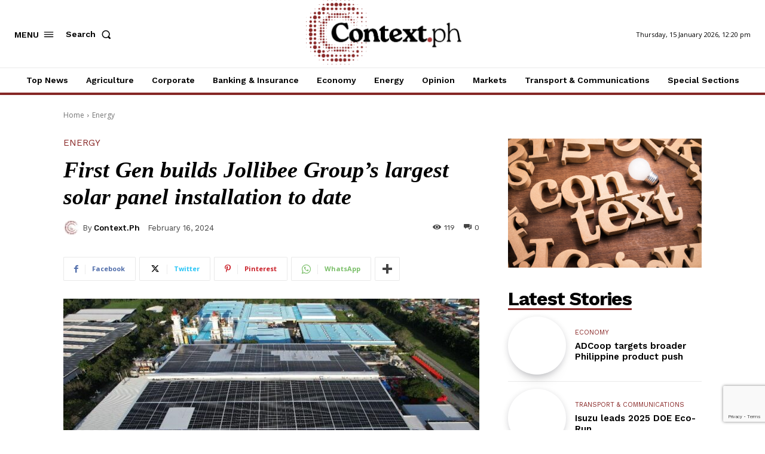

--- FILE ---
content_type: text/html; charset=utf-8
request_url: https://www.google.com/recaptcha/api2/anchor?ar=1&k=6LeeIwwkAAAAANpQaHapdKqIZTw3kfJw2f31dRnU&co=aHR0cHM6Ly9jb250ZXh0LnBoOjQ0Mw..&hl=en&v=PoyoqOPhxBO7pBk68S4YbpHZ&size=invisible&anchor-ms=20000&execute-ms=30000&cb=gcj28pnz7rj9
body_size: 48880
content:
<!DOCTYPE HTML><html dir="ltr" lang="en"><head><meta http-equiv="Content-Type" content="text/html; charset=UTF-8">
<meta http-equiv="X-UA-Compatible" content="IE=edge">
<title>reCAPTCHA</title>
<style type="text/css">
/* cyrillic-ext */
@font-face {
  font-family: 'Roboto';
  font-style: normal;
  font-weight: 400;
  font-stretch: 100%;
  src: url(//fonts.gstatic.com/s/roboto/v48/KFO7CnqEu92Fr1ME7kSn66aGLdTylUAMa3GUBHMdazTgWw.woff2) format('woff2');
  unicode-range: U+0460-052F, U+1C80-1C8A, U+20B4, U+2DE0-2DFF, U+A640-A69F, U+FE2E-FE2F;
}
/* cyrillic */
@font-face {
  font-family: 'Roboto';
  font-style: normal;
  font-weight: 400;
  font-stretch: 100%;
  src: url(//fonts.gstatic.com/s/roboto/v48/KFO7CnqEu92Fr1ME7kSn66aGLdTylUAMa3iUBHMdazTgWw.woff2) format('woff2');
  unicode-range: U+0301, U+0400-045F, U+0490-0491, U+04B0-04B1, U+2116;
}
/* greek-ext */
@font-face {
  font-family: 'Roboto';
  font-style: normal;
  font-weight: 400;
  font-stretch: 100%;
  src: url(//fonts.gstatic.com/s/roboto/v48/KFO7CnqEu92Fr1ME7kSn66aGLdTylUAMa3CUBHMdazTgWw.woff2) format('woff2');
  unicode-range: U+1F00-1FFF;
}
/* greek */
@font-face {
  font-family: 'Roboto';
  font-style: normal;
  font-weight: 400;
  font-stretch: 100%;
  src: url(//fonts.gstatic.com/s/roboto/v48/KFO7CnqEu92Fr1ME7kSn66aGLdTylUAMa3-UBHMdazTgWw.woff2) format('woff2');
  unicode-range: U+0370-0377, U+037A-037F, U+0384-038A, U+038C, U+038E-03A1, U+03A3-03FF;
}
/* math */
@font-face {
  font-family: 'Roboto';
  font-style: normal;
  font-weight: 400;
  font-stretch: 100%;
  src: url(//fonts.gstatic.com/s/roboto/v48/KFO7CnqEu92Fr1ME7kSn66aGLdTylUAMawCUBHMdazTgWw.woff2) format('woff2');
  unicode-range: U+0302-0303, U+0305, U+0307-0308, U+0310, U+0312, U+0315, U+031A, U+0326-0327, U+032C, U+032F-0330, U+0332-0333, U+0338, U+033A, U+0346, U+034D, U+0391-03A1, U+03A3-03A9, U+03B1-03C9, U+03D1, U+03D5-03D6, U+03F0-03F1, U+03F4-03F5, U+2016-2017, U+2034-2038, U+203C, U+2040, U+2043, U+2047, U+2050, U+2057, U+205F, U+2070-2071, U+2074-208E, U+2090-209C, U+20D0-20DC, U+20E1, U+20E5-20EF, U+2100-2112, U+2114-2115, U+2117-2121, U+2123-214F, U+2190, U+2192, U+2194-21AE, U+21B0-21E5, U+21F1-21F2, U+21F4-2211, U+2213-2214, U+2216-22FF, U+2308-230B, U+2310, U+2319, U+231C-2321, U+2336-237A, U+237C, U+2395, U+239B-23B7, U+23D0, U+23DC-23E1, U+2474-2475, U+25AF, U+25B3, U+25B7, U+25BD, U+25C1, U+25CA, U+25CC, U+25FB, U+266D-266F, U+27C0-27FF, U+2900-2AFF, U+2B0E-2B11, U+2B30-2B4C, U+2BFE, U+3030, U+FF5B, U+FF5D, U+1D400-1D7FF, U+1EE00-1EEFF;
}
/* symbols */
@font-face {
  font-family: 'Roboto';
  font-style: normal;
  font-weight: 400;
  font-stretch: 100%;
  src: url(//fonts.gstatic.com/s/roboto/v48/KFO7CnqEu92Fr1ME7kSn66aGLdTylUAMaxKUBHMdazTgWw.woff2) format('woff2');
  unicode-range: U+0001-000C, U+000E-001F, U+007F-009F, U+20DD-20E0, U+20E2-20E4, U+2150-218F, U+2190, U+2192, U+2194-2199, U+21AF, U+21E6-21F0, U+21F3, U+2218-2219, U+2299, U+22C4-22C6, U+2300-243F, U+2440-244A, U+2460-24FF, U+25A0-27BF, U+2800-28FF, U+2921-2922, U+2981, U+29BF, U+29EB, U+2B00-2BFF, U+4DC0-4DFF, U+FFF9-FFFB, U+10140-1018E, U+10190-1019C, U+101A0, U+101D0-101FD, U+102E0-102FB, U+10E60-10E7E, U+1D2C0-1D2D3, U+1D2E0-1D37F, U+1F000-1F0FF, U+1F100-1F1AD, U+1F1E6-1F1FF, U+1F30D-1F30F, U+1F315, U+1F31C, U+1F31E, U+1F320-1F32C, U+1F336, U+1F378, U+1F37D, U+1F382, U+1F393-1F39F, U+1F3A7-1F3A8, U+1F3AC-1F3AF, U+1F3C2, U+1F3C4-1F3C6, U+1F3CA-1F3CE, U+1F3D4-1F3E0, U+1F3ED, U+1F3F1-1F3F3, U+1F3F5-1F3F7, U+1F408, U+1F415, U+1F41F, U+1F426, U+1F43F, U+1F441-1F442, U+1F444, U+1F446-1F449, U+1F44C-1F44E, U+1F453, U+1F46A, U+1F47D, U+1F4A3, U+1F4B0, U+1F4B3, U+1F4B9, U+1F4BB, U+1F4BF, U+1F4C8-1F4CB, U+1F4D6, U+1F4DA, U+1F4DF, U+1F4E3-1F4E6, U+1F4EA-1F4ED, U+1F4F7, U+1F4F9-1F4FB, U+1F4FD-1F4FE, U+1F503, U+1F507-1F50B, U+1F50D, U+1F512-1F513, U+1F53E-1F54A, U+1F54F-1F5FA, U+1F610, U+1F650-1F67F, U+1F687, U+1F68D, U+1F691, U+1F694, U+1F698, U+1F6AD, U+1F6B2, U+1F6B9-1F6BA, U+1F6BC, U+1F6C6-1F6CF, U+1F6D3-1F6D7, U+1F6E0-1F6EA, U+1F6F0-1F6F3, U+1F6F7-1F6FC, U+1F700-1F7FF, U+1F800-1F80B, U+1F810-1F847, U+1F850-1F859, U+1F860-1F887, U+1F890-1F8AD, U+1F8B0-1F8BB, U+1F8C0-1F8C1, U+1F900-1F90B, U+1F93B, U+1F946, U+1F984, U+1F996, U+1F9E9, U+1FA00-1FA6F, U+1FA70-1FA7C, U+1FA80-1FA89, U+1FA8F-1FAC6, U+1FACE-1FADC, U+1FADF-1FAE9, U+1FAF0-1FAF8, U+1FB00-1FBFF;
}
/* vietnamese */
@font-face {
  font-family: 'Roboto';
  font-style: normal;
  font-weight: 400;
  font-stretch: 100%;
  src: url(//fonts.gstatic.com/s/roboto/v48/KFO7CnqEu92Fr1ME7kSn66aGLdTylUAMa3OUBHMdazTgWw.woff2) format('woff2');
  unicode-range: U+0102-0103, U+0110-0111, U+0128-0129, U+0168-0169, U+01A0-01A1, U+01AF-01B0, U+0300-0301, U+0303-0304, U+0308-0309, U+0323, U+0329, U+1EA0-1EF9, U+20AB;
}
/* latin-ext */
@font-face {
  font-family: 'Roboto';
  font-style: normal;
  font-weight: 400;
  font-stretch: 100%;
  src: url(//fonts.gstatic.com/s/roboto/v48/KFO7CnqEu92Fr1ME7kSn66aGLdTylUAMa3KUBHMdazTgWw.woff2) format('woff2');
  unicode-range: U+0100-02BA, U+02BD-02C5, U+02C7-02CC, U+02CE-02D7, U+02DD-02FF, U+0304, U+0308, U+0329, U+1D00-1DBF, U+1E00-1E9F, U+1EF2-1EFF, U+2020, U+20A0-20AB, U+20AD-20C0, U+2113, U+2C60-2C7F, U+A720-A7FF;
}
/* latin */
@font-face {
  font-family: 'Roboto';
  font-style: normal;
  font-weight: 400;
  font-stretch: 100%;
  src: url(//fonts.gstatic.com/s/roboto/v48/KFO7CnqEu92Fr1ME7kSn66aGLdTylUAMa3yUBHMdazQ.woff2) format('woff2');
  unicode-range: U+0000-00FF, U+0131, U+0152-0153, U+02BB-02BC, U+02C6, U+02DA, U+02DC, U+0304, U+0308, U+0329, U+2000-206F, U+20AC, U+2122, U+2191, U+2193, U+2212, U+2215, U+FEFF, U+FFFD;
}
/* cyrillic-ext */
@font-face {
  font-family: 'Roboto';
  font-style: normal;
  font-weight: 500;
  font-stretch: 100%;
  src: url(//fonts.gstatic.com/s/roboto/v48/KFO7CnqEu92Fr1ME7kSn66aGLdTylUAMa3GUBHMdazTgWw.woff2) format('woff2');
  unicode-range: U+0460-052F, U+1C80-1C8A, U+20B4, U+2DE0-2DFF, U+A640-A69F, U+FE2E-FE2F;
}
/* cyrillic */
@font-face {
  font-family: 'Roboto';
  font-style: normal;
  font-weight: 500;
  font-stretch: 100%;
  src: url(//fonts.gstatic.com/s/roboto/v48/KFO7CnqEu92Fr1ME7kSn66aGLdTylUAMa3iUBHMdazTgWw.woff2) format('woff2');
  unicode-range: U+0301, U+0400-045F, U+0490-0491, U+04B0-04B1, U+2116;
}
/* greek-ext */
@font-face {
  font-family: 'Roboto';
  font-style: normal;
  font-weight: 500;
  font-stretch: 100%;
  src: url(//fonts.gstatic.com/s/roboto/v48/KFO7CnqEu92Fr1ME7kSn66aGLdTylUAMa3CUBHMdazTgWw.woff2) format('woff2');
  unicode-range: U+1F00-1FFF;
}
/* greek */
@font-face {
  font-family: 'Roboto';
  font-style: normal;
  font-weight: 500;
  font-stretch: 100%;
  src: url(//fonts.gstatic.com/s/roboto/v48/KFO7CnqEu92Fr1ME7kSn66aGLdTylUAMa3-UBHMdazTgWw.woff2) format('woff2');
  unicode-range: U+0370-0377, U+037A-037F, U+0384-038A, U+038C, U+038E-03A1, U+03A3-03FF;
}
/* math */
@font-face {
  font-family: 'Roboto';
  font-style: normal;
  font-weight: 500;
  font-stretch: 100%;
  src: url(//fonts.gstatic.com/s/roboto/v48/KFO7CnqEu92Fr1ME7kSn66aGLdTylUAMawCUBHMdazTgWw.woff2) format('woff2');
  unicode-range: U+0302-0303, U+0305, U+0307-0308, U+0310, U+0312, U+0315, U+031A, U+0326-0327, U+032C, U+032F-0330, U+0332-0333, U+0338, U+033A, U+0346, U+034D, U+0391-03A1, U+03A3-03A9, U+03B1-03C9, U+03D1, U+03D5-03D6, U+03F0-03F1, U+03F4-03F5, U+2016-2017, U+2034-2038, U+203C, U+2040, U+2043, U+2047, U+2050, U+2057, U+205F, U+2070-2071, U+2074-208E, U+2090-209C, U+20D0-20DC, U+20E1, U+20E5-20EF, U+2100-2112, U+2114-2115, U+2117-2121, U+2123-214F, U+2190, U+2192, U+2194-21AE, U+21B0-21E5, U+21F1-21F2, U+21F4-2211, U+2213-2214, U+2216-22FF, U+2308-230B, U+2310, U+2319, U+231C-2321, U+2336-237A, U+237C, U+2395, U+239B-23B7, U+23D0, U+23DC-23E1, U+2474-2475, U+25AF, U+25B3, U+25B7, U+25BD, U+25C1, U+25CA, U+25CC, U+25FB, U+266D-266F, U+27C0-27FF, U+2900-2AFF, U+2B0E-2B11, U+2B30-2B4C, U+2BFE, U+3030, U+FF5B, U+FF5D, U+1D400-1D7FF, U+1EE00-1EEFF;
}
/* symbols */
@font-face {
  font-family: 'Roboto';
  font-style: normal;
  font-weight: 500;
  font-stretch: 100%;
  src: url(//fonts.gstatic.com/s/roboto/v48/KFO7CnqEu92Fr1ME7kSn66aGLdTylUAMaxKUBHMdazTgWw.woff2) format('woff2');
  unicode-range: U+0001-000C, U+000E-001F, U+007F-009F, U+20DD-20E0, U+20E2-20E4, U+2150-218F, U+2190, U+2192, U+2194-2199, U+21AF, U+21E6-21F0, U+21F3, U+2218-2219, U+2299, U+22C4-22C6, U+2300-243F, U+2440-244A, U+2460-24FF, U+25A0-27BF, U+2800-28FF, U+2921-2922, U+2981, U+29BF, U+29EB, U+2B00-2BFF, U+4DC0-4DFF, U+FFF9-FFFB, U+10140-1018E, U+10190-1019C, U+101A0, U+101D0-101FD, U+102E0-102FB, U+10E60-10E7E, U+1D2C0-1D2D3, U+1D2E0-1D37F, U+1F000-1F0FF, U+1F100-1F1AD, U+1F1E6-1F1FF, U+1F30D-1F30F, U+1F315, U+1F31C, U+1F31E, U+1F320-1F32C, U+1F336, U+1F378, U+1F37D, U+1F382, U+1F393-1F39F, U+1F3A7-1F3A8, U+1F3AC-1F3AF, U+1F3C2, U+1F3C4-1F3C6, U+1F3CA-1F3CE, U+1F3D4-1F3E0, U+1F3ED, U+1F3F1-1F3F3, U+1F3F5-1F3F7, U+1F408, U+1F415, U+1F41F, U+1F426, U+1F43F, U+1F441-1F442, U+1F444, U+1F446-1F449, U+1F44C-1F44E, U+1F453, U+1F46A, U+1F47D, U+1F4A3, U+1F4B0, U+1F4B3, U+1F4B9, U+1F4BB, U+1F4BF, U+1F4C8-1F4CB, U+1F4D6, U+1F4DA, U+1F4DF, U+1F4E3-1F4E6, U+1F4EA-1F4ED, U+1F4F7, U+1F4F9-1F4FB, U+1F4FD-1F4FE, U+1F503, U+1F507-1F50B, U+1F50D, U+1F512-1F513, U+1F53E-1F54A, U+1F54F-1F5FA, U+1F610, U+1F650-1F67F, U+1F687, U+1F68D, U+1F691, U+1F694, U+1F698, U+1F6AD, U+1F6B2, U+1F6B9-1F6BA, U+1F6BC, U+1F6C6-1F6CF, U+1F6D3-1F6D7, U+1F6E0-1F6EA, U+1F6F0-1F6F3, U+1F6F7-1F6FC, U+1F700-1F7FF, U+1F800-1F80B, U+1F810-1F847, U+1F850-1F859, U+1F860-1F887, U+1F890-1F8AD, U+1F8B0-1F8BB, U+1F8C0-1F8C1, U+1F900-1F90B, U+1F93B, U+1F946, U+1F984, U+1F996, U+1F9E9, U+1FA00-1FA6F, U+1FA70-1FA7C, U+1FA80-1FA89, U+1FA8F-1FAC6, U+1FACE-1FADC, U+1FADF-1FAE9, U+1FAF0-1FAF8, U+1FB00-1FBFF;
}
/* vietnamese */
@font-face {
  font-family: 'Roboto';
  font-style: normal;
  font-weight: 500;
  font-stretch: 100%;
  src: url(//fonts.gstatic.com/s/roboto/v48/KFO7CnqEu92Fr1ME7kSn66aGLdTylUAMa3OUBHMdazTgWw.woff2) format('woff2');
  unicode-range: U+0102-0103, U+0110-0111, U+0128-0129, U+0168-0169, U+01A0-01A1, U+01AF-01B0, U+0300-0301, U+0303-0304, U+0308-0309, U+0323, U+0329, U+1EA0-1EF9, U+20AB;
}
/* latin-ext */
@font-face {
  font-family: 'Roboto';
  font-style: normal;
  font-weight: 500;
  font-stretch: 100%;
  src: url(//fonts.gstatic.com/s/roboto/v48/KFO7CnqEu92Fr1ME7kSn66aGLdTylUAMa3KUBHMdazTgWw.woff2) format('woff2');
  unicode-range: U+0100-02BA, U+02BD-02C5, U+02C7-02CC, U+02CE-02D7, U+02DD-02FF, U+0304, U+0308, U+0329, U+1D00-1DBF, U+1E00-1E9F, U+1EF2-1EFF, U+2020, U+20A0-20AB, U+20AD-20C0, U+2113, U+2C60-2C7F, U+A720-A7FF;
}
/* latin */
@font-face {
  font-family: 'Roboto';
  font-style: normal;
  font-weight: 500;
  font-stretch: 100%;
  src: url(//fonts.gstatic.com/s/roboto/v48/KFO7CnqEu92Fr1ME7kSn66aGLdTylUAMa3yUBHMdazQ.woff2) format('woff2');
  unicode-range: U+0000-00FF, U+0131, U+0152-0153, U+02BB-02BC, U+02C6, U+02DA, U+02DC, U+0304, U+0308, U+0329, U+2000-206F, U+20AC, U+2122, U+2191, U+2193, U+2212, U+2215, U+FEFF, U+FFFD;
}
/* cyrillic-ext */
@font-face {
  font-family: 'Roboto';
  font-style: normal;
  font-weight: 900;
  font-stretch: 100%;
  src: url(//fonts.gstatic.com/s/roboto/v48/KFO7CnqEu92Fr1ME7kSn66aGLdTylUAMa3GUBHMdazTgWw.woff2) format('woff2');
  unicode-range: U+0460-052F, U+1C80-1C8A, U+20B4, U+2DE0-2DFF, U+A640-A69F, U+FE2E-FE2F;
}
/* cyrillic */
@font-face {
  font-family: 'Roboto';
  font-style: normal;
  font-weight: 900;
  font-stretch: 100%;
  src: url(//fonts.gstatic.com/s/roboto/v48/KFO7CnqEu92Fr1ME7kSn66aGLdTylUAMa3iUBHMdazTgWw.woff2) format('woff2');
  unicode-range: U+0301, U+0400-045F, U+0490-0491, U+04B0-04B1, U+2116;
}
/* greek-ext */
@font-face {
  font-family: 'Roboto';
  font-style: normal;
  font-weight: 900;
  font-stretch: 100%;
  src: url(//fonts.gstatic.com/s/roboto/v48/KFO7CnqEu92Fr1ME7kSn66aGLdTylUAMa3CUBHMdazTgWw.woff2) format('woff2');
  unicode-range: U+1F00-1FFF;
}
/* greek */
@font-face {
  font-family: 'Roboto';
  font-style: normal;
  font-weight: 900;
  font-stretch: 100%;
  src: url(//fonts.gstatic.com/s/roboto/v48/KFO7CnqEu92Fr1ME7kSn66aGLdTylUAMa3-UBHMdazTgWw.woff2) format('woff2');
  unicode-range: U+0370-0377, U+037A-037F, U+0384-038A, U+038C, U+038E-03A1, U+03A3-03FF;
}
/* math */
@font-face {
  font-family: 'Roboto';
  font-style: normal;
  font-weight: 900;
  font-stretch: 100%;
  src: url(//fonts.gstatic.com/s/roboto/v48/KFO7CnqEu92Fr1ME7kSn66aGLdTylUAMawCUBHMdazTgWw.woff2) format('woff2');
  unicode-range: U+0302-0303, U+0305, U+0307-0308, U+0310, U+0312, U+0315, U+031A, U+0326-0327, U+032C, U+032F-0330, U+0332-0333, U+0338, U+033A, U+0346, U+034D, U+0391-03A1, U+03A3-03A9, U+03B1-03C9, U+03D1, U+03D5-03D6, U+03F0-03F1, U+03F4-03F5, U+2016-2017, U+2034-2038, U+203C, U+2040, U+2043, U+2047, U+2050, U+2057, U+205F, U+2070-2071, U+2074-208E, U+2090-209C, U+20D0-20DC, U+20E1, U+20E5-20EF, U+2100-2112, U+2114-2115, U+2117-2121, U+2123-214F, U+2190, U+2192, U+2194-21AE, U+21B0-21E5, U+21F1-21F2, U+21F4-2211, U+2213-2214, U+2216-22FF, U+2308-230B, U+2310, U+2319, U+231C-2321, U+2336-237A, U+237C, U+2395, U+239B-23B7, U+23D0, U+23DC-23E1, U+2474-2475, U+25AF, U+25B3, U+25B7, U+25BD, U+25C1, U+25CA, U+25CC, U+25FB, U+266D-266F, U+27C0-27FF, U+2900-2AFF, U+2B0E-2B11, U+2B30-2B4C, U+2BFE, U+3030, U+FF5B, U+FF5D, U+1D400-1D7FF, U+1EE00-1EEFF;
}
/* symbols */
@font-face {
  font-family: 'Roboto';
  font-style: normal;
  font-weight: 900;
  font-stretch: 100%;
  src: url(//fonts.gstatic.com/s/roboto/v48/KFO7CnqEu92Fr1ME7kSn66aGLdTylUAMaxKUBHMdazTgWw.woff2) format('woff2');
  unicode-range: U+0001-000C, U+000E-001F, U+007F-009F, U+20DD-20E0, U+20E2-20E4, U+2150-218F, U+2190, U+2192, U+2194-2199, U+21AF, U+21E6-21F0, U+21F3, U+2218-2219, U+2299, U+22C4-22C6, U+2300-243F, U+2440-244A, U+2460-24FF, U+25A0-27BF, U+2800-28FF, U+2921-2922, U+2981, U+29BF, U+29EB, U+2B00-2BFF, U+4DC0-4DFF, U+FFF9-FFFB, U+10140-1018E, U+10190-1019C, U+101A0, U+101D0-101FD, U+102E0-102FB, U+10E60-10E7E, U+1D2C0-1D2D3, U+1D2E0-1D37F, U+1F000-1F0FF, U+1F100-1F1AD, U+1F1E6-1F1FF, U+1F30D-1F30F, U+1F315, U+1F31C, U+1F31E, U+1F320-1F32C, U+1F336, U+1F378, U+1F37D, U+1F382, U+1F393-1F39F, U+1F3A7-1F3A8, U+1F3AC-1F3AF, U+1F3C2, U+1F3C4-1F3C6, U+1F3CA-1F3CE, U+1F3D4-1F3E0, U+1F3ED, U+1F3F1-1F3F3, U+1F3F5-1F3F7, U+1F408, U+1F415, U+1F41F, U+1F426, U+1F43F, U+1F441-1F442, U+1F444, U+1F446-1F449, U+1F44C-1F44E, U+1F453, U+1F46A, U+1F47D, U+1F4A3, U+1F4B0, U+1F4B3, U+1F4B9, U+1F4BB, U+1F4BF, U+1F4C8-1F4CB, U+1F4D6, U+1F4DA, U+1F4DF, U+1F4E3-1F4E6, U+1F4EA-1F4ED, U+1F4F7, U+1F4F9-1F4FB, U+1F4FD-1F4FE, U+1F503, U+1F507-1F50B, U+1F50D, U+1F512-1F513, U+1F53E-1F54A, U+1F54F-1F5FA, U+1F610, U+1F650-1F67F, U+1F687, U+1F68D, U+1F691, U+1F694, U+1F698, U+1F6AD, U+1F6B2, U+1F6B9-1F6BA, U+1F6BC, U+1F6C6-1F6CF, U+1F6D3-1F6D7, U+1F6E0-1F6EA, U+1F6F0-1F6F3, U+1F6F7-1F6FC, U+1F700-1F7FF, U+1F800-1F80B, U+1F810-1F847, U+1F850-1F859, U+1F860-1F887, U+1F890-1F8AD, U+1F8B0-1F8BB, U+1F8C0-1F8C1, U+1F900-1F90B, U+1F93B, U+1F946, U+1F984, U+1F996, U+1F9E9, U+1FA00-1FA6F, U+1FA70-1FA7C, U+1FA80-1FA89, U+1FA8F-1FAC6, U+1FACE-1FADC, U+1FADF-1FAE9, U+1FAF0-1FAF8, U+1FB00-1FBFF;
}
/* vietnamese */
@font-face {
  font-family: 'Roboto';
  font-style: normal;
  font-weight: 900;
  font-stretch: 100%;
  src: url(//fonts.gstatic.com/s/roboto/v48/KFO7CnqEu92Fr1ME7kSn66aGLdTylUAMa3OUBHMdazTgWw.woff2) format('woff2');
  unicode-range: U+0102-0103, U+0110-0111, U+0128-0129, U+0168-0169, U+01A0-01A1, U+01AF-01B0, U+0300-0301, U+0303-0304, U+0308-0309, U+0323, U+0329, U+1EA0-1EF9, U+20AB;
}
/* latin-ext */
@font-face {
  font-family: 'Roboto';
  font-style: normal;
  font-weight: 900;
  font-stretch: 100%;
  src: url(//fonts.gstatic.com/s/roboto/v48/KFO7CnqEu92Fr1ME7kSn66aGLdTylUAMa3KUBHMdazTgWw.woff2) format('woff2');
  unicode-range: U+0100-02BA, U+02BD-02C5, U+02C7-02CC, U+02CE-02D7, U+02DD-02FF, U+0304, U+0308, U+0329, U+1D00-1DBF, U+1E00-1E9F, U+1EF2-1EFF, U+2020, U+20A0-20AB, U+20AD-20C0, U+2113, U+2C60-2C7F, U+A720-A7FF;
}
/* latin */
@font-face {
  font-family: 'Roboto';
  font-style: normal;
  font-weight: 900;
  font-stretch: 100%;
  src: url(//fonts.gstatic.com/s/roboto/v48/KFO7CnqEu92Fr1ME7kSn66aGLdTylUAMa3yUBHMdazQ.woff2) format('woff2');
  unicode-range: U+0000-00FF, U+0131, U+0152-0153, U+02BB-02BC, U+02C6, U+02DA, U+02DC, U+0304, U+0308, U+0329, U+2000-206F, U+20AC, U+2122, U+2191, U+2193, U+2212, U+2215, U+FEFF, U+FFFD;
}

</style>
<link rel="stylesheet" type="text/css" href="https://www.gstatic.com/recaptcha/releases/PoyoqOPhxBO7pBk68S4YbpHZ/styles__ltr.css">
<script nonce="f_UJ5QigGQVbiIRPmgX5dw" type="text/javascript">window['__recaptcha_api'] = 'https://www.google.com/recaptcha/api2/';</script>
<script type="text/javascript" src="https://www.gstatic.com/recaptcha/releases/PoyoqOPhxBO7pBk68S4YbpHZ/recaptcha__en.js" nonce="f_UJ5QigGQVbiIRPmgX5dw">
      
    </script></head>
<body><div id="rc-anchor-alert" class="rc-anchor-alert"></div>
<input type="hidden" id="recaptcha-token" value="[base64]">
<script type="text/javascript" nonce="f_UJ5QigGQVbiIRPmgX5dw">
      recaptcha.anchor.Main.init("[\x22ainput\x22,[\x22bgdata\x22,\x22\x22,\[base64]/[base64]/bmV3IFpbdF0obVswXSk6Sz09Mj9uZXcgWlt0XShtWzBdLG1bMV0pOks9PTM/bmV3IFpbdF0obVswXSxtWzFdLG1bMl0pOks9PTQ/[base64]/[base64]/[base64]/[base64]/[base64]/[base64]/[base64]/[base64]/[base64]/[base64]/[base64]/[base64]/[base64]/[base64]\\u003d\\u003d\x22,\[base64]\\u003d\x22,\x22GMO9ISc5wp01w70Nwr/CuRnCiwLCrsOJa3ZQZ8OUSQ/DoEoNOF0VwrvDtsOiEC16WcKba8Kgw5I1w5LDoMOWw4JcICU1G0p/[base64]/[base64]/CncOmwqXDoMKwBsOew5/DmcKbXULCmMORw4LCscK2woBzV8OYwpTCp3/DvzPCkMOKw6XDkU/DuWw8DUYKw6EgP8OyKsK9w5NNw6g9wqfDisOUw4ctw7HDnH4Fw6obTsKUPzvDsCREw6htwqprRyLDnBQ2wqUBcMOAwrMHCsORwq0fw6FbZ8K4QX48HcKBFMKXQFggw5RVeXXDucOrFcK/w4HCvhzDskPCn8Oaw5rDoGZwZsOrw43CtMODZsOgwrNzwr/DjMOJSsK0VsOPw6LDq8OZJkI8wqY4K8KdMcOuw7nDvcKtCjZESsKUYcOSw7cWwrrDqcOGOsKsU8KiGGXDr8KfwqxaU8KFIzRHE8OYw6lnwrsWecOpBcOKwohkwoQGw5TDtMOKRSbDvcOCwqkfFSrDgMOyLsOSdV/CoUnCssO3VUojDMKbJsKCDBIqYsObNsOcS8K4D8OKFQY9FlshZ8OHHwg1TibDs2xBw5lUagdfTcO4Q33Cs193w6B7w4dfaHpUw7rCgMKgXURowpljw4Vxw4LDrCnDvVvDvMKoZgrCp1/Ck8OyGsKyw5IGW8KBHRPDvcK0w4HDknvDjmXDp2gQwrrCm2XDksOXb8OmUidvPWfCqsKDwqxmw6psw7Ziw4zDtsKLWMKyfsK5wqliewVeS8O2d3IowqM/HlAJwosXwrJkcy0ABQtRwqXDtgXDu2jDq8OIwpggw4nCoh7DmsOtR1HDpU5hwqzCvjVpSy3DiwRJw7jDtlAWwpfCtcOSw4vDow/CngjCm3RQZgQ4w6fCuyYTwo3Cj8O/[base64]/Cv1bDpCzDkhPCpsO2PsOcM8Onw6bClsODRDvCoMOaw44NdD7ChcOcXMKlAsOxQMOCSGDCgzTDhQXCog1MD2Y3V1QFwqknw7PCiSzDs8OzbFEDExrDs8KIw5MPw592YSDCnMOpwpnCjcO0w5/CrRLDjsOrw7cPwrDDrsKCw7FrMX/DgsKvV8OcIsKVecKNJcOlXsKrSilnPgTCkE/CtsO+TEzDvMKHwqjCnsKvw6XCjyvChhJLw4zCtGUFZn7DpnYyw4bCpmLDnQ4nWxDDoz9XIMKWw4A/AHrCrcOkHMKlw4zCl8O5wqHCv8OawpYpwrFtwqHCnx0EMmkAe8KZwrx1w5ZFwrcbw7PCvMOwIsKoHcOQTl5ke3MewpleN8KiAMOtTMO1w7AHw78ow5jCnBxlYMKuw7XDt8K5woc9wr/Ck3zDs8OwdcKXKVoZXEfCi8KwwoTDjcKOwq7ChAPDtHA4wpYAB8KWwo7DhmnCgMKdSsOfQRrDo8O/fmNawpvDr8OraxLCglUQwpPDjRMEFHN0N3hkw75BJzdaw5nDhw1SW2XDnEjCjsKgwrtgw57Cl8O0XcO2wqUOwoXCjTBswoHDpk3CjBNZw799wohLeMO7WMOcdMOOw4lYw7PDu1BQw6zCtENrw4d0w6AHNcKNwp0/OMOcJ8ORwrkZI8KpIHbCiQ/Cj8KFw5ogA8O+wonDqHDDo8OAfMOxOcKnwoZ8DTF1wqFuw6DCj8OQw5ICw4x/a1ksBk/CicOwMsOewrrCicKzwqJ1wps0V8KMN0bDocKzw6PDt8KdwqUDasOBQGzCvsO0wqnDiWwjGsK8NXfDnFbCocKvA2FjwoVLV8OSw4rCtXF0UmlJw43DiCjDlsKIw4zDpgDCpsOfNhPDq3k6w5dhw6nCmErDtcKAwrHCjsOMNVsZVcK7cigOw5/Cq8Oaazgww4cXwq7CusKwZEAXX8OIwqMHAcKCJ3kTw6nDo8O+wrNjZ8OiZcKywoI5w58SSMOEw6kJw4HCoMOYEmDCoMKDw69AwrZNw6LCjMKcBn1rE8O3A8KBLlnDji/DrMKQwqsuwo5jwrHCoUQIf13Cl8KGwpzDqcKWw6vCpwwiOm0kw7MFw4fCkWFNIVPCoV3DvcO0w7nDvBvCtsOTJGTCucKIQzjDqcO3w6UWUMOpw5zCpG/[base64]/[base64]/[base64]/DmGZ0dzDCnMOywo3CnU94wogCw7wqworCosObeMKLeF/[base64]/w7s0B8Olwo9qd8K1w4IBVcKzFMOMwpofw4pGWDTCmsKuZhXDtgfCnCPCi8KwccOFwr4OwrjDnBxTDyAow4tmwpYjc8KiQ2PDql5AWm/DrsKdw5p4eMKKdMKiwrgrUsOiw69GJnoRwrLDuMKdNn/DgsOAw4HDqsKmVm97w6xkHzt/[base64]/CmjZjEsOxwqxHw7s8w6LDt1nDkcOtw5EmAmZbwp0xw6NSwpUrKFw0wpvDjsKvOsOEw4TCm10JwqMVWC9mw6bDj8KHwqxiw6DDgiclw6bDoCBGY8OlTMO0w7/CskhSwonCtDM/EALChhkQwoNFw47DkEx7wqYWaVLDlcKLw5vCny/DisKcwqweRcOgZcK/[base64]/Du8O/wq7CjMOowp8cwonDmjABwpbDssKfS8KhwqtOw4PDunDCusOOKH4yEMOQw4RLFFM/wpNfK2REI8K6B8Oqw4TDksOqEkwmPjExFcKRw41lw7RkMizCvA8vw4zDgW8Sw68aw67CmVpEd2LCjcOow6hHPcOYw4DDjjLDqMOkwqnDrsOfQsO+w6PCilsrwqBiZ8Ksw7jDo8OAG3Mgw67Dm1/Cu8O3HR/DvMOjwqvDlMOswoLDrzrCnMK2w6rCjzEANGwiVydjIsKoPkU8TBg7CArCuAvDrG9Yw6zDrSsUMMKhw54ywpjCgwbDmgPDhcKFwrBpDUoqDsO0Sh/CjsO/KS/DsMO/w5ltwooKGcKrwolqBcKsNWxnH8O4wovDnGxEwqrCnUrDk0PCtWLCnMOewo54w5/CogXDuAlLw6g5woTDicOuwrFTZ1XDjcKfUDpobyZmwphVFy/ClcOjAcKfKyVowo1nwqNGIcKWV8O3w57DksKkw4PCvT0Ed8KXH2TCtH1KVSFbwoggb1UUF8K4I39/Y3NiW2l0ZgU7F8OaEClAwq/DvHrDtcK3w5ckw6DDogHDhHN0XsKyw67CgE41E8KmPEfCm8Ozwp8hw73CplgIwoHCuMOuw4zDgsKCNcOBw5rCm0tuTcKfwrd2wpJYwpFjKxQKQkteMsK4wpzCtsK9EMO2woXCgUFhw5rCgEARwpVQw7szw705CMOgLMOcwosXaMOCw7MdTgpHwqw3D3NKw7M/JsOhwq/ClSnDk8KPwq7CpDHCqn3CvsOqYsOGUMKrwpwbwpEKEMKOwq4ibcKNwpwCw6jDgznDm0R5fRjDvQEmBsKDwrrCjsOgWWTCkVt0wrI3w7sfwqXCvDQjeXXDmMOtwoIEwr/Do8Kpw5piT0tywo3DvMOIw4TDmsKywp06ZcKnw5fDjcKtbcK/C8ObCQd/DcOZw4LCpBQGwrfDklorw4Fmw5/DtWgKMcOaHMKEZMKUYsKRw5lYLMOYIXLDucOINcOgwogfSR7Dj8KSw6XDih/[base64]/CpMO3w51jwr8Mw4FvdxHCi2XDhjzDvcOLaXgedsOwf2A8QmPCoWQvCxjCiGJZPsOzwoAbOToTVCPDvMKZLEN8wqHDjg/DmsKyw6kIC2zDicOROmnCpDMWT8OHbWwtwp/DoGnDoMKCw6lUw7w2PMOmcyLCuMKywoIyTF7DjcK7ewnDi8KKX8OpwpXCoAgpwonCuVlBw7FyJsOsKUbClE7DvErCvMKMNMOLwoUmV8O1AsOGHMKENsKDQ3nCtzhaTcKQbMK/CDYowo3DosO9wrEXJcOGSGbCvsO1w5vCrXodSsOtwqZqwoM4wqjCg3YQDMKRwpRqWsOKwpYfWW91w7TDvcKqEMKJwoHDscK8PMKCNBPDkcO+wr5IwpnDsMKKwq7DssOrVcOnUR4/[base64]/[base64]/CtMKOfMO7wrfDkiY7w6LDrMKUQMOFw49hwp3CnCkhwpvCvcOXT8OlAMK6wpzCs8KdOcOJwrYHw4jDosKIP2knw6nCvksowp9tG2Yew6rDuBLDoU/[base64]/wr0GwpJ/TyNrFsKDw6bDqMO7MWVcLnwZw6ciBgvCqsOYJMKFw4PCiMOxw4fDo8OhAMO5PA7DvMK8NcOKRwHDgsK5wqxCwrzDkcO5w6nDsRDCpFTDs8K1QAfDq2rClEggw5TDocK2w4wxw63CtcKNKsOiw7/DkcKjw6xHMMKSw6vDvzbDoHbDsCHCgj3DvcOeVsKXwqfDo8OAwr7CncOpw4PDpWLCgsOJIsOlcxbCisOgGcKCw4sPHkBJKsOHXcKkQjUHaHDDo8KbworCg8KuwoYqw6IZMDXDlFvDlEDCsMOVwozDh085w5p2ERE2w7jDoBvDoydsK0/DsDN6w77DsiPChsKYwoLDrB3ChsONw7tKw68swrpnwrbDl8KNw7zCpTpPPF17ajsiwoXChMOZw7XClsOiw5/Dk1zCkTkGbh9VL8KPY1vDhDMTw4HCtMKrDcO5wr5wHsOWwqnCn8OTwqgrw4zDg8OLw5bDqsKgaMKWYyrCo8Kmw5bCpxvDgyvDuMKTwp3DojZ9woUqw5BlwrnDk8OBVxlDXi3DgsKOExLCsMKcw5bCn2IYwr/Ds3jDkMKAwrrDgRHChRkUWwEuwrjDgXnCiV1xRsOVwqgHFwfDuwpWTsK+w6/DqWZ4wqzCmMOSUxnCnTLDkcKOCcOeX2LChsOpDTwMZGoNbkBAwoPChiDCqR1zw7bCpAbCkWZfXsKawoTDtRrDrCESwqjDpsOwGCfCgcOURcKfG2kySA/[base64]/[base64]/CskDCkMK6WcKMKcOwU1nDgRjDmiLDo8OrwrnCl8Kfw5IwVMOhw7BgcivCqlDDiD7CgQvDmwMELlDDi8OzwpLDqMOIwq/DgkNNRmjDkVZ9VMK4w6vCr8Kyw5/[base64]/DksOjZCPCrn8RwqvDvCoZwoY1w4MTcTPDoXRPwpBhwo8Mw5YhwolGw5B8DXHDkETChsK+wpvCicKfw4pdw6ZqwqFKwrrCsMOGG20Qw6g5wqEswqjCjUTDqcOrfcKgG1zCgVJKcMOCBwpbVsOwwrLDuwLCrzcvw71mwq3DvsOzwpUKWMOEw7V4w7UDL0E0wpRLOnBEw6/DjlfDs8O8OMOhE8OHLWUeZS5Ow5LCssOLwqs4bsKgwqwxw6kyw7zCpMOqJgJHFXTCu8Otw6TCiUTDisOQRcK9EMOPWB/CrcOoZsOaHsKDegfDiA86d1jCtsOhNsKkw6bDscK2NsODwpQOw7cXwr3DrBpzS13DuknClgdOHsOYLcKWd8O+aMKpBsKMwp4Gw6bDpQPCvsOQaMOLwp3Cr1XChMO7w7QsTFdKw6E3wofCvyHCrRPDlBoEVsKJOcOew45SIMK7w74nbUzDu0tGwpPDrg/DujtiYjrDrcO1MMKmFsOTw5sWw58ga8OSNjpRwp/DrMOLwrLCgcKILTUrAcOnXcOMw6fDi8OGNsKtOMKWwo1HIcO1f8OSQcOcOcOOWMK/w5jCsR5zwqB8asOuL3YDHcKDwqnDpz/CnBFIw43CiUTCvMK8w7/DjS7ChsOVwoLDrsKwdcOcDB/Cr8OJK8KDEhxXBDdwbCDCq0lrw4HClUjDilLCh8K+KcOuakQYGXPDkcKTw50MICHCmMOZwqnDgsKow5g7b8KGwoVZEMK7JMKNBcO/[base64]/DgX/DtF7DnxHCq3vCuFUuw74bwoA8w5NTwpfDljYKw45mw7PCv8OpBsKLw44RXsK8w6nDv03DmHl3ZXl/CsOETmPCjcKpw4xQQQ3CusKDacOeAwtswqd2bVZkFDA1w7d7bEIYw4Aow7t0W8OYw59LIsONwq3CsnN1R8KXwrnCtsO5bcOTYMO2WF/DucK+woQEw5tTw71BHsOzw505wpTCq8KiTMO6FBvCssOtw47DjcK9MMOiLcKcwoMTwoAYZH4bwqnDj8ORwrLCkxrDhsOBw5glw5zDjlfDnytfDcKWwo7DkhoMHU/Ch3QPNMKNJMK6K8KSOVTDmiMNwp/Cq8OTSRXDujVqTcOJdcOEwrg/[base64]/[base64]/CtnhswpRaYMKOw5zDlsK0NMKfYnDDkMOdS8Olf8K6EGLCtcK1w4DCvAfCsyE8wo4qSsKzwpsSw4XCg8OrCzDCisO9wrktEhoKw41hPE9Bw75hccOZwpPChsOBSxBoDUTDrMOdw5/Dgm/DrsKcSMK3dVHDrsKnVFfDqVIRZyNlGMKWwo/[base64]/DkSfCsR1pw7Q1Z1Zxwr9sS8OTC2VJw53CuQTCosKuwodCw5LDtcO5wrzCnGZGF8KZw4TDs8KvYcK7UyvCjBPDiWvDusOSf8KWw441wo7Dhg8/woxtwpzCiWhFw5zDt2bDt8OSwqDDi8KcHcKmRkp2w77DhxQkCsKcwrshwpx7w75+Hx1yUcKYw551Byp+w7pLw47DiFIDZ8OkWQMSNF7CrnHDhzd+wpd+w7TDtsOAZcKsSnAaUsO9PcKywoIBw649IgTClxR3NcOHRX/CiSjDh8Onwp0dd8KZEsOswr5OwpBMw6jDhzZBwogGwqFuS8OBKUAPw5PCkcKWcyfDrcOhw7JQwrhPw4Y9S17Dm1zDkGzDkwULcFl7SsOgM8OWw5pRcSXDrMKZw5bCgsKiDGzDsj/CpsOEMsOrYVLCj8Kpwp5XwrgSw7bDnGJUw6rCiznDoMOxwo1OA0Rzw7gmwpTDtcOjRCfDrWrCvMKQf8OiXDYLw7LDsGLCiQ4/BcOxw4oAGcKlZnM7w58oSMK5IMOuZcKEOwgWwpIzwqzDtMO7w6TCmcOhwrJOwovDhMK6eMO7UcOhEH3CmkfDgHDClHh9wrzDgcOIw7wOwrjCvcOYNcOOwqhow4/Cu8KKw4jDs8KswrDDn1LCoArDnnJkNcOYIsOHbS1/wotOw4JHwo/DpcO8KljDtHBoKMOSRxHDoUM+DMOpwq/CuMOLwqbCjMODIUvDiMKVw688wpPCjULDsGxow6bDlSwJwqHCiMK6B8KxwpvCjMOBUDpjwprCjn8XDsOywqscesOow5szYVFUecODX8KSF1rDsl0twrQLw4LDuMKywqIqY8OBw6rCqMOuwofDgFzDn1lJwpTCk8KcwqTDh8ODFsKmwoI9IC9CdMOWw7/[base64]/J8O5wqbDt3M7w4nDtsODwoTDoXstIcK3wpIJLj9wUMKBw7LDmMKCw69IanIrw5Abw6zDgBnCny8jIMK2w4fDphHCjMKIPcO/TsOwwopXwolsBSMiw7vCgV3CkMKDM8OZw4F6w5NXO8Onwo5ZworDvwhdCBggWEp2w5ZzXsKAw5Yvw5HDq8O6w4w9w4rDuULCpsKDwp3CjxTDjDIzw5kBAFzDpWlsw6nDhE3Co0DCusOhw5/CnMOJUsOHwqpHwrhvK2svH2tAwpAaw5DDiADCk8O4wqbCgcKrwqnCiMKbdHdbFSBHKEV+XEvDscKnwrwiw4t9BcK/[base64]/[base64]/fsKmwoLCs8OWSErCiTfDtXTChDx0WMKQCcODwqHDsMOLwqxcwop0f2pCOMOZw4JASsK5dxLChsKqe0fDlTM6Z1VEJ3DCgMKiwpYLWybCisK2RRnDtSPCpcOTw5U/BMKMwqjCkcK+f8OzPlrDk8KiwqEhwqvCrMK+w4vDuGfCmmkJw4lRwoA6w6jDn8Kewq/CocKWUsO4NsOUw40TwqLDuMKYwq1ow47CmnRoEMKRO8OES2fDqsKaNyPDicOxw5UKwo9Kw50OesKQNcKewr4cw5XCjSzDjMO2wpnDlcObCXJHw4QGDcKpTMK9ZsOUZMOIeQXCkz0cw67CjcOHw6/[base64]/DscKLa8KPw7V8XsO+QcO7w5B3w6kCwqnCqMK5Y3HDihbCkyYIwpLCiHPCl8O6Z8Oowr4TYMKUDy1Bw7JWYcKGJDUCX2Ufwq/CvcKGw5fDm3ICRMKAwrRrG0TDlTA4WMOdXsKLwo0Ewp1lw6FOwpbDrcKSFsORc8K9wpLDh2PDkGYUwrvCvcKkK8KcRsO1f8OlTMOWCMOHWcOWDQdcHcOBKQUvOloswodIHsO3w7fCgcOAwrLCkBPDmhjCtMOPaMKeb1dGwo1pHQopJMKUw7EjJcOOw6/CssOsAFEOYcKwworDoBA1wpzDg1rChxw0w7VmKjwWw6nCqGkFXHPCshRPw4/CqiTCoVAhw5JYNsO5w4bCuB/DrMK0w5I0w6/[base64]/w70/U8OBw49GOMKcCQNDwo/DswMWbmAjEBvDjmvDvD5gIyDCqMOAwqBKScK2P0AXw45zAcOjwqFlwofCpyIeXcOVwoJ9dMKVwpQFY0Enw4YywqxDwqvDm8KKw6TDuVEvw6Avw4vDjAMaQcO/woJ3UMKXDFfDvBrDqUBSUMOfRGDCsRxyEcKZLsKAwofCjR/[base64]/[base64]/[base64]/CtTjDpk4dwpLDgMOXw4PCisOlw4jDtsKBwqsnwpvCs8KHJMK+wq/Clw46wooEUWjCgMKSw7LDmcKiAcOBf3LDucOnTTHDq0HDuMKzwrAuXsK4w53CgU/Cp8KnNh4GLcOJXcKzwrTCqMK9wrMnw6nDomY5wp/[base64]/Dn8ObJcKHRQN9RwsQEcOqKQnDjsOUwq0eTCMowrbDuVdiwrPCt8OcdGo8VzBow4pEwojCn8Osw7PCqjHCqMOaEMOpw4/CjBLDtWrDsC0HdMO5djTDhcKWQcOfwpFJwpzCjyDCrcKJwrZKw5k7worCr2B8S8KGOll5wq5cw782wqTCqiB0dsOZw4Bswq7DlcOfw5DClDEPXmrDm8Kywqonw6PCrTdkHMOQBMKew4dzw54ffDTCvcK6wpvDpRgYw6/CphNvwrTDkk0nw7rDokRUwq9ENS3CuEPDhMKZwr/Cr8KrwqwTw7/[base64]/DlMO1wpM+KhgHwqsrB1rCt8OCw4LCpy/[base64]/CqWZhw7IjMB00w688w7XDqcOFfWwyRijDmcOpwqRzcsKzwoTDm8OeR8K/ZMOjIcKaGRzCpcKbwprCiMOtBB5OXQzCt35mw5DCmjLChcKkNsOeVsK5Dh5/DMKDwoXDmsOXw65SCMO6csKKe8OmcsOJwrJCwqkBw7PCj0QIwozDkSNXwpjCgApBw7rDpG95RVtzVcK2w7xOPcKLPsK0d8OZAMOeb28yw5ZSCgrDmsOkwq/DknnCuFERw6V3GMORG8K+w7PDnGxDA8Oyw4PCtTxpwoDClsOowqUxw5jCisKRVjjClcOKX3YCw63CsMKzw6xiwo4sw7nClQZ7w5rCg21ewrjDoMOTM8Kew50gVMKVw6pFw4A9woHDiMOKw4l1OsOEw6TCgcO0woZxwqbCssOCw4HDl3/Coz4NJizDhUdTZjBSfsO4VMOqw403w4dWw5nDkzMkw6kHwp7DnyjCqMKTwrnDlcOSDMO2w65vwqlsOUJMN8OEw6BDw6DDosORwqjCqHbDs8O4DRk/[base64]/DMK7A1/[base64]/Csz7CvDNSwrsXwqjDukNrO0QkX8KyOmEtbMKrw4QDwqAdw78HwoclZRfDg0N8DsOqScKiw4/Cm8OJw4TCvGk9SsOxw7x2RcOSCGYaWEk+woAfwpd2wofDlMKpZ8Ofw5jDh8O0UxwUP0/[base64]/Dj2hGN8KIwoMDw6XCvcK7YghVJ0IROcOgw7DDkMOnwpjDrRBAw6NrY1nDiMOMS1DDrcO3w6E9P8O5wpPCgAV9bsKJHAjCqzjChMOFCwpBwqprHWzCqV9OwqbChz7Cr3hKw4B3w77DhGktKsK5RsK3w5t0wo40w5NvwqvDr8KMwoDCphLDpcOjaA/Du8OjFcKXVBDDpD8xw4hcIcKEwr3ClcOpw7c4wrNswrJKWnTDlHXCl1cNw4jDpsOnQMOKHXQQwrghwrvCj8KWwqDCm8Kmw6LChsKrwoBrw4wKDjMywogdccOXw6TDnCJDNjwicMKdwrbDucKZGR3Dq1/Dhi59XsKtwrPDkMKKwr/CqkdywqTCgsOaacOfwogZLCPCgsOlcCkZw6nDtD3DjzxxwqtaHg5hbWbDvk3CvMK9Ci3DqcKPwoVRccKbw7zDucOHwoHDncO7wq3DljHCgVvDqcOVRF/[base64]/[base64]/DjMO1w6rCljzCs0wQwo3CmBPColRHw7/CkBFcwrLDq2Bxw5rChWrDv0zDpcKCBsO4NsOic8Ozw4MywpvDrXTCn8Oxw54Jw5NZDgUzw6pvCC4uw5Q0wpYVw4EVw5rDgMOMTcO0w5LDusKZIsO/Lmp3PMOVJDTDuWbDhgjCjcKlEcOoFsOlwq4Qw6vCs2vCoMOzwojDvMOhf2ZDwrEkwpHDicKEw6YBOVY9H8KtbQ7CnsOibw/DtsKvZMOjT1HChWwpRsKLw5zCogLDhcK3R0cUwqgAwqk6w6UsLQRMw7Zew4PClzBYW8KSRMKzwoVtS2sBWFbChhUHwp7DmG3CncKtNh/CscONKcOFwo/Dk8OtMMKLCsOKGnzCqcKzMi53w6UiWsK7EcOxwp7DumEWNFTDgBEmw799wp0fOQEeMcKlVMK4wqkHw6QWw7dULcK0wq9vw7d1RcORKcKfwo8lw7TCg8OuNSxnHy/[base64]/DnMO9wqENwpseLHbDiwAowoHDrMOEwrfCk8O6wrtnCyZad054YkPChsKrB2RYwo/Dgh/CnUkCwqEow6Q0wqnDtsOawp4Jw5TDhMKlwpTDp0jClDbDlDB3woVLEUrCosOkw6bCrsKZw4bCv8OZVcKQasOSw6nCnULCmMK3woVNw6DCqH9Iw5HDlMK0BR4uwqPCu2jDlwLCgcOxwofCj3gzwod1wqfDhcO9e8KMT8O/J35fJQlEQcKawrhDw60nQxM8QsKTPCAJIBnDkCp+UcObORAhDcKJEXvCuV7CvmI3w6o4w5DDicOJw6xGw7vDgxcMbD86wp/Ct8Ocw4fCimTDlwPDvMOgw7RFw4nCvCxrwrzDpi/Dr8K7w5DDuRwFwoYJw5l7w47DsHTDmE/CjHHDhMKIGxXDhsKGwofDvQYhwrw/fMKxwrwVfMKVXsKJwr7DgcOWJnLDrsKTw6ERw7t8w7LCpBRpRSPDqcOsw73CtgdLesKRwoXDiMK5OyrDosOswqVNY8Oxw5lUJ8K2w5YyCcKySz/CjsKxJ8O0WljDu1V1wpQtTVXCsMKowqjCn8OcwrrDq8OTYGwsw4bCjsOqwoZxbifDk8OkYBDDt8OyEhPDgMOAw6VXZMOfasKawpEYRHLDk8Opw67DoXPCpsKdw4nDuXvDusKIwrsCUlsyBHsAwp7DmMOmSDPDvCk9WsO/w7Jlw6ROw7leWHrCmcOMQVXCssKUE8O3w4PDmwxPw6PCinhjwodPwpDDuArDjsKRwqZZEMKtwoLDsMOUwoPCvcKRwoZ4BxzCoyRKdsKtwq/DosKqw4XDsMKow47DlcKFHcOMaVvCksOFw78VC2cvP8OTIyzDh8Kewq3DmMOvX8KXw6jDvkXDq8OVwqXDuFolw7fCoMKiFMOoGsOwBVJAHsKGbR1NdT3Co2Fjw457IRxmBMOWw5zDomzDpVjDkMK5BcOLO8OrwrjCoMK4wpPCpQE1w59Nw5gqVSQywr/DrMK0OxcsVMOPw5oDXsKtwoXCpA/DgMKkP8OTcMKgfsKUTcKWw5BSw6F2w6E/wr0Pwr0sZmHCmQrCilJ0w5Mnw4wgJCbCssKBwp/[base64]/CmsKHbz1YwovCjsKUwqfChE/Chm/[base64]/w6/DusOiAsKSwq3CisKjw7xjw6hoEMKwD3/DncOsT8OJw5rDojHCpcOxwrsgJsOoDjjCosOyJWpUTcOww7jCoQTDnsKeMFA+wr/DglXCtMOwwoTDq8O0YybDhcKswrLCgEzCuXoow6LDqcKlwoI7w4gKwp7Ci8KPwoHDk3/DtMKQwq/DkVdnwpg5w6A3w6XDi8KaBMK1woskPsO8XcKrTj/DnsKNwowjwqDCknnCoCQ/[base64]/Dq8K1ciHCgxtWQnAocsO/[base64]/CinlTScOew4o0w7bDnBfCvknDhB92DkLCgR7DjWAiw7s/[base64]/acK/w7LCu8Kww6bCqQLDhQsjHh/CjwF6KGTCucOew58xwpDDpsKswpHDgxE5wrYQLlHDrzcGwq/DqD/Dh2p6wqfDpHnDqB7DgMKfw4EeR8OyG8Kaw5jDlsKPak4ow7fDncORECw4dcOlazfCqhotw7TDq2p3eMKHwo5YEBLDpVFrw7XDsMOJwpALw69xw7PDn8O+w70XAhDDqkE9w4s1woPDt8O/MsOqw63DkMKHVE9xw7R7A8KOUUzCoHl6dl/Cm8KnU2XDk8Kvw7jDqBNPwr3CicOtwpM0w6jCosO2w7fCuMKFNMKeWBV4F8O0wo5RGC7CnMO+wr/CiWvDnsOQw6bCjsKBZ15yWk3DuWHClcOeQDrDvmPDkgzCrsKSw4RUwqkvwrvCrMOkw4XCm8O8bz/DhcKgwoNxOi4PwoMOHsOzGsKbBsKhwp0NwrLDpMOewrh5SMK5woHDlRA8w5HDr8OaX8KcwoYeWsO3ScKrL8O0T8ORw6DDkH7CssKhEsK7VwbDsC/DgU8nwql6w4fDllTChGnCrcK/[base64]/CssK4GMO1wqLDucOtw7BKdwkSVFB2bRgrwojDrcO8w6vDkTQsXgVDwo3CmQdhU8O4C2FhXsO8PF8zEgjCocOvwrApG23CrErDs2XCnsO+XcOvwqc/dMOGw47DnkbCkV/CmT3DucKYABtkwr85woPCvVLDsDoBw7tqKjMrJcKUIMK0w43CucO/IFDDkcKyZsOWwpoLacKKw7oswqbDlBccXcKYTlJZc8Oewp5+w67CgD7Djl0tMyXDjsK9wpgkwqbChVnCqMKxwrtLw4BrITbDsB9twovDsMKYE8Ktwr1ow4hIWsOYenQiw6/CngTCosOSw4cuCmMEe1nClH/CqQo3wpXDhAHCpcOVXFXCqcKDVkLCrcKCC1Zrw4vDoMOzwofDosOiZHUjT8ODw6hTLRNSwp0/AsK3csKnw7xYUcKBDBEedMO5MMKUw7jCssO/w543dcKQYkrCq8O7fkXCnMOhwqLDsXzCvsOAcl57SsKzw7PDoTFNw5nCtMOIRsOHw71cGMK3QG7CosKqworCpCnCgAUxwpg7f3p4wrfCjwlMw5ZMw77ChMKhw4jDl8O/HWJlwo0/wr5GRMKqIlPDmizClAcdw7fCrMKCWcKzfiQSwrRMwq3Cv0kMaB4hOCtMwpzCt8KAPMOnw7/CuMKqFS8+ByBBEF3DuwbDg8OAKnTChMO/HcO2S8O+w58lw7sXwr/Cr0ZiAsOcwq4qXsOow5/CnsKOA8OsWTXDsMKILkzCusK/HsOIw6rDlkbDlMOtw6XDjkjCvxTCvlvDhRwFwpYQw7kUS8Ohwrg7RCQjwr/[base64]/wpLDql7CsMOtwrrCt8O+wp5OJSLCmGwXw5TCkcOvwrs+woIzwqjDvWrDiVTDnMOhWMKiw6s+YARWI8Opf8KiZQZqclNwZsOAMsOETcKXw7kEFD1cwqzChcOHCMOvMcOiwqDCsMKew6LCsGLDi2ovT8O7eMKLJ8O6TMO3XMKEw5MawphLwonDssK1ZDpifsK7wpDCmH/DpR9dPMKwOhVZFAnDp2UGEWPDtD/DvMOiw7zCpX4/wqrCi1gxaXFjdMOZw5kvw5Rbw75FJmjCqAQmwpNbQn7CpxfDqiLDqcOjwoTCni9pGsOFwo3DicOPBF4LdkdswopgRsO9woTDnWRGwpVnZzwXwr98w73CgiIOeWplwoloYsOrXsKHwoLDoMKIw7phw7jDhg/DuMO8w4klfMKpwrgtwrpHFlIKw6Q2Y8O3Oz/DtMOicMObf8KuBsOZO8OzFRfCo8OnNMOpw7YjMT80wpbClG/Dpz7DncOgJiDDuUcCwq99FMKJwpYpw5FoYcKlH8ODE0YzJAsPw7g0wpnDtDjCnwAAw5/CtMKWdQkgC8OkwpDDlwYRw6YVI8Osw63CpcOIwpfCn2vDkE1VWRoQUcKKX8K3eMONKsOXwrNDwqBfwqcYLsOyw6dde8O0SDddGcOZwogvw6rCvSYodQ9Kw5RxwpnCkC1IwrXDvMOfRAMaGsK+PVrCrTTCjcKlTsOOD1bDs3HCqMK8csKWwoVowqrCocOZKm/[base64]/YMOYBsK1w6cvSibDgGIHw447wrAFw6nCjmnCsMOlXl1gB8K0NXZQNUPDp1VjLcOMw6o0esKfblLCgRwMMkvDo8O4w5DDisKsw7DCjnDDtMKoW1rCocKMwqXDpsOQw6EaUgI4wrNfLcK5w449w48WdMOHagjCvMKMwo/CmMKUwoDCiVchw7AIZcK5w7jDnzfCs8KoNsO0w4Nww7Iiw5kAwr1fS0nCiEkfw6UUbMORwp1fPcKzQMOAb2xdwoXDlVHDgF/[base64]/DhlQBJkjCjcOTf8Oaw6oBw5jDgBHDsgsew6Vow7nCjTrDjAZiI8ODA0nDpcKRUAvDmgoeC8KEwpnDrcK1AMKNEC89wr9DIsO5w4vDgMKvwqXDn8K/AEMNw7DCrnRDF8KowpPCkAduSyfDisKZwqgsw6HDvUVCIsK/wpjCpxvDtBBXwqTDtcK8w5bDu8ONwrg8YcOjJXwuF8KYaXhwaQVtwpLCti5Jwq0Uw5pJwpPCmDVBwp7DvTsqwrwswphdf3/Dr8Owwr4zw6N+e0Jlw4hmwqjCmcKxfVkXADzDp2bCpcK3wqfDhwMEw6kaw7nDiGrCg8OLw57DhGZiw5Yjw7E/U8O/wqDDohDDmEUYXmxIwpvCqBTDtgvCp1Aqwq/CoXXCq1l1w7o9w4fDvh3CosKKdsKNw5HDucK3w65WPmZ5w69Dc8K1wpzCjETClcKuw6c7wpXCgcKcw43CijtmwqnDiC5hFcOZESRbwrjDlMK4w7XCiDxneMOKHcO7w7tPaMOnOEx+wqsUOsKew6RRwoEswqrCth1iw7/DmsO7wo3Cm8OmdXE2U8KyHQvDuzDDqSUcw6fCjcKTwpHCuSbDsMK3eiHDqsKTw7jCrcO8aVbDl2XDiQ4rwp/DsMOifcKzWMOYw4dxwrXCn8OrwosKwqLCj8Kdw7/DgiTDr18JVMOfwrlNenDCkcOMw5LDnMOiwoTCv3vCl8OMw7DCtgHDj8Kcw4/Cl8Ogw518L1hSCcO1wpQlwr5Cd8OQHz0Zc8KJPzXDhMOtP8OSw7vChBrDuyh0fDggwofCjXIZS3HDt8KuayfDuMO7w7tMY1vDtTHDvMO4w7Ykwr/DrcOuflrDjcKFwqZReMKiwqjDtsKiNwE9ClHDnncFwp1XI8KwCsOFwogVwqk9w4/Ct8ONB8KTw7lpwonCkMOHwpcjw4HCtlDDt8OLVnJywrbCs2w/KcKYdMOPwpvDtMO6w7rDqWHCncKfWWgiw6/DlmzCiVPDnGfDrcKawrERwqjCvcOBwq95SCtRJsOVS0UrwoHCsyhJTkYibMOnBMOVwr/Dj3EAwrHDmE98w4rDqcKQwpxbwpzDq2LCr3vDq8KyEMKpdsOzwqs9wpZ5wonClcO3IXRpaxvCqcKYw54Yw7HCgQY/w5FVMcKUwpzClsKNEsKVw7HDlMKHw6sYw494FFd9wpM1fBfDjXzDp8OlEm7CjU/DtEdDJ8OTwqHDv2IhwrLCkcK5AU5/[base64]/CjcKuUcKAw4HDsABVwrY9w7UBwpXCmsKEw5dkM2jDgDrDnwHCuMKECcKEw5ocw7PDh8OwJwDCnGjCgGjCm2XCnMOqUMODL8K5MXPDhsKlw5fCocO9V8Ouw5nDlsOld8K5H8KmK8Ouw4dAVMOiRcOqwr7CmcKzw6cVwolGw7sFw7Aew6/DqMK6w5jCk8OJTyMuGRBMd2l/woscw6XDicOsw6/CjFLCrsOzTBY1wpZTN0k9w45LRlLDmALCricpwo16w7Upwop1w4UqwqfDkAdYbsOww6rDkhxiwq/[base64]/DlSbCusKcwprCoGpbYCgtwo9MwobCpkvDtkHCrDkQwq3CoRTDiFjCmynDo8OIw6Uew4xcIHnDhMKowqwYw54iEsO1w5TDqcOwwobCpQ5Gwr/CtsKAJ8O6wpnDv8Oew5Bvw4nCnsKUw4AHwqrDscOfw6drwoDCmWQQw7vCtsOSwrdew4ANw50+AcORJyjCgXjDgcK5wqYiw5DCtMOvTh7CisKwwo/Dj0tuDsOZw5Jdw6zDsMO7fMKwAgzDhgfCijvDvGYOCsKSIyLCosKNwp9GwpA2VcKCwqLCh2jDtcO9BEfCtl4eF8KkVcK8A3rCpz3CtXrDintBZsKbwpzDpidCPGdLSDx7XndGw5F+JCrDmU/CscKJwqrCmDM8YgHDqCMgfSrCmcOZwrAFd8KBTEoXwrxLdml+w4fDtsOYw6LCphoJwohtUBM0woF0w6/CvyRcwqtpIsK/wqXCtsOUw4d9w7gUccOnwovCpMKpK8Ocw53ConvDtFPCmcOIwpbCmiRtGVNZwo3DuHjDn8KSVHzCnnlQwqXDjCzCrnI0w45Jw4PDmsO+wr8zwoTCkBfCocOIwo0WSjpuwp9zM8KRw67DmnzDqk/Dii3CmsOswqMlwpLDkMK/wpTCuD5uf8OUwoLDlMO1wokbKBjDl8OBwrobfcKSw7jDgsOFw4TDtcO5wrTDs0/[base64]/[base64]/CjMKGwrpqw6vCuMOwSsOOwrlTw6ZhwrXDtm3DucOpLlzDosOXw43DscOuc8Kuw6tKwrQZK2guKjNTG2fDllxDw5A5w4LClsO7wp7Dj8OVM8OowpUMbMKCAsK4w4HClWkVOEfCknvDhHHDrsK+w4rDi8OAwpZ/[base64]/[base64]/DjjPCqEPCqMK7OHjCpcKJw7V7fsKUNww6MRDDkHw1wqwDOxjDhkTDqcOmw7sawqFAw6M5RMOcwrRUbMKnwqsCKjscw4nDscOKIcKJRRMhw4tCW8KMwrxaJAl+w7fCnMO7w5YdZEvCvcO7IMOxwprCt8KPw5fClhHDucKgFALDiEzDgkTDhztSCsO/wp7CuxrCoXcxbSfDnCMTw6TDj8OSEVgWw6pfwq1rwqDDpcKIwqpawrQUw7DClcKPKMKvAsK7FMOvwqPCncKiw6YlH8OKdVhfw7/Du8KocVMkGUZlPWJQw7TCkAx0Hhwcb2HDnjvDqw3CsVcKwqLDuj44w4nClRbCuMOsw79cVTQgAMKAIVvDn8Kcwo4oaC7CqWsyw6TDr8K8H8OVBS7CnSk9w6NcwqYHN8KnC8Otw7nCnsOlwop4WwoHb3jDohvDowPDhcOiw4c7ZMK6wofCtVVkOHfDnF/[base64]/[base64]/ChzgbwplYWWDDoHjDi1sGw4wSdw3Cty0UwpFSw7lNHsOYZX9Qw6QSe8KyGQA9w7pEw5DCiUA6wqVXwqxIw4/CmW9kDhNaBsKMSMKCG8KsfXcjVsOlwqDCkcOAw4EiP8K9OsOXw7zDgsOzbsO/[base64]/DgD7DhcOPX8KXwqTCncO7w50Ew55Sw5PDscOEwq5Ewog3wo3DscOgY8OuRcOzX042KMOmw7rCvMOQMMKrw5DCjVvDi8KcTAHDucOlJSI6wp1WZcKtZcOSJsO3GcK/wqXCswZYwrRrw4g8wrQxw6fCpcKIwonDtG/Djz/Dpm1LRcOsPMObwq9BwoTDmE7DnMOpV8ORw6gqcDscw68qw7YLPMKyw40XHA9ww5HDglRWYcO0T1XCpSl2wrwUWjDDnMOVdcKVwqfCt0hMw5/Cp8KCKi7DoVYNw5o+F8ODaMOKXVZzKMOswoPCoMO0P19uYQ9iwrrCgHfCplrCo8Opb2kGAcKLBsOTwpFYJMK0w63Co3TDqwzChm/CpkxDwrtPbUYvwrzCqcKyWi3DoMOqwrTCpGBpwo8hw7fDiinCicKRF8K5wobDh8KBw4LCs1XDgsK4wqdCRGDCisKew4DCiQxdwo8UeDzCmS83UcKTw7/[base64]/DjFLCusKKwozCgcKWdG8dw6jDscKlwpoVwrQ\\u003d\x22],null,[\x22conf\x22,null,\x226LeeIwwkAAAAANpQaHapdKqIZTw3kfJw2f31dRnU\x22,0,null,null,null,0,[21,125,63,73,95,87,41,43,42,83,102,105,109,121],[1017145,275],0,null,null,null,null,0,null,0,null,700,1,null,0,\x22CvkBEg8I8ajhFRgAOgZUOU5CNWISDwjmjuIVGAA6BlFCb29IYxIPCPeI5jcYADoGb2lsZURkEg8I8M3jFRgBOgZmSVZJaGISDwjiyqA3GAE6BmdMTkNIYxIPCN6/tzcYADoGZWF6dTZkEg8I2NKBMhgAOgZBcTc3dmYSDgi45ZQyGAE6BVFCT0QwEg8I0tuVNxgAOgZmZmFXQWUSDwiV2JQyGAA6BlBxNjBuZBIPCMXziDcYADoGYVhvaWFjEg8IjcqGMhgBOgZPd040dGYSDgiK/Yg3GAA6BU1mSUk0GhwIAxIYHRHwl+M3Dv++pQYZ+osJGaEKGZzijAIZ\x22,0,0,null,null,1,null,0,1,null,null,null,0],\x22https://context.ph:443\x22,null,[3,1,1],null,null,null,1,3600,[\x22https://www.google.com/intl/en/policies/privacy/\x22,\x22https://www.google.com/intl/en/policies/terms/\x22],\x22x5Crn5okjA3YcEghZwKm7FkXfK10WhiMbGYXJ/Gg93E\\u003d\x22,1,0,null,1,1768454413806,0,0,[27,254,77,179],null,[44],\x22RC-NT1hWpNeELI1nA\x22,null,null,null,null,null,\x220dAFcWeA4B0-rjljDE6eOmi7PIAvOrzHHHyzQmGB4rkkXUGnY_ju60-MK2MeMX4mX7APrNtJLVOO72rxObAJid_8-dMphMdjcobA\x22,1768537213935]");
    </script></body></html>

--- FILE ---
content_type: text/html; charset=UTF-8
request_url: https://context.ph/wp-admin/admin-ajax.php?td_theme_name=Newspaper&v=12.7.1
body_size: -507
content:
{"14345":119}